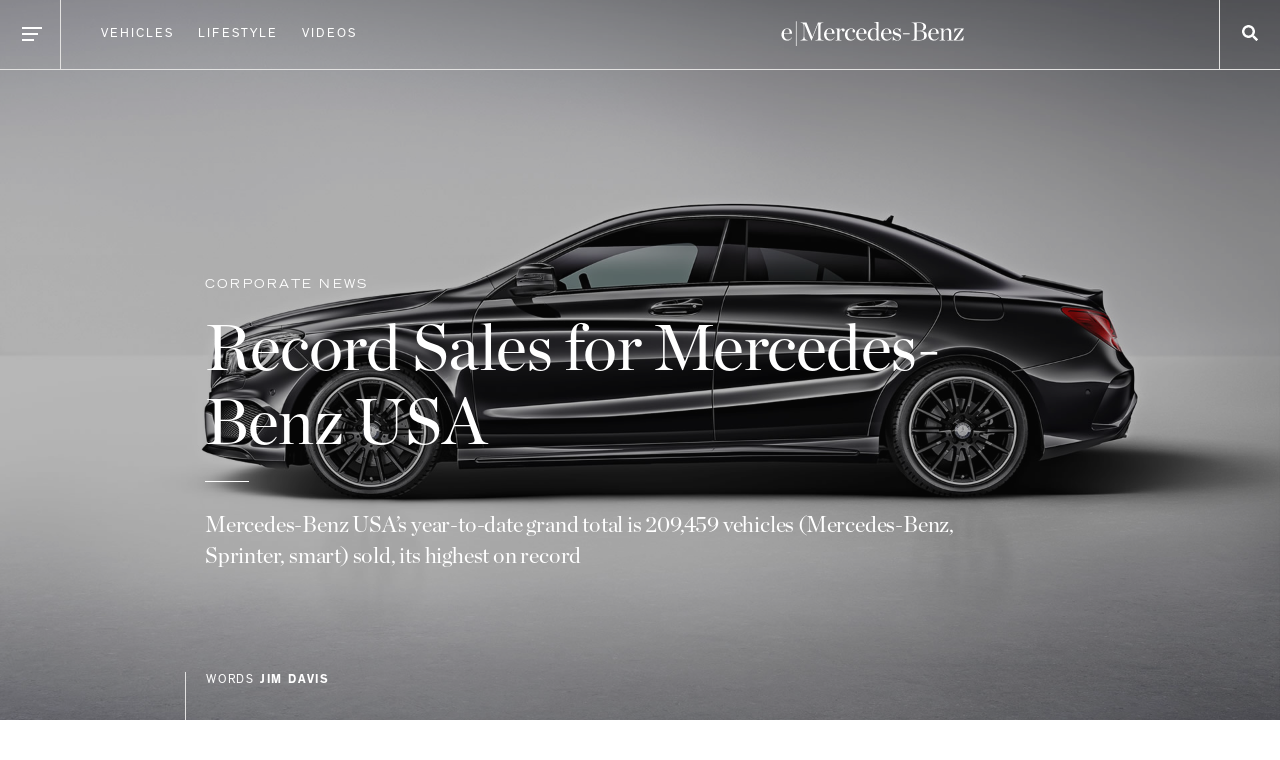

--- FILE ---
content_type: text/html; charset=UTF-8
request_url: https://emercedesbenz.com/autos/mercedes-benz/corporate-news/record-sales-for-mercedes-benz-usa/
body_size: 8567
content:
<!DOCTYPE html>
<html class="no-js" lang="en">
    <head>
	<meta http-equiv="Content-Type" content="text/html; charset=UTF-8">
	<meta name="viewport" content="width=device-width, initial-scale=1.0" />
	<title>Record Sales for Mercedes-Benz USA | eMercedesBenz	</title>

	<meta name="description" content="Mercedes-Benz USA's year-to-date grand total is 209,459 vehicles (Mercedes-Benz, Sprinter, smart) sold, its highest on record" />
	<meta name="keywords" content="Mercedes, Mercedes-Benz, A-Class, B-Class, C-Class, CLA-Class, CLC-Class, CLK-Class, CLS-Class, E-Class, G-Class, GL-Class, GLA-Class, GLK-Class, M-Class, R-Class, S-Class, SLK-Class, SLS AMG" />
	
	<meta name="author" content="Jim Davis" />
	<meta property="og:title" content="Record Sales for Mercedes-Benz USA | eMercedesBenz" />

	<meta property="og:type" content="article" />
	<meta property="og:image" content="" />
	<meta property="og:url" content="https://emercedesbenz.com/autos/mercedes-benz/corporate-news/record-sales-for-mercedes-benz-usa/" />
	<meta property="og:description" content="Mercedes-Benz USA's year-to-date grand total is 209,459 vehicles (Mercedes-Benz, Sprinter, smart) sold, its highest on record" />
        <link rel="stylesheet" href="/src/css/bootstrap.css">
        <link rel="stylesheet" href="/src/css/style.css">
        <link rel="stylesheet" href="/src/fontawesome/css/all.css">

        <script defer="" src="https://use.fontawesome.com/releases/v5.0.6/js/all.js"></script>

		
    </head>

    <body>
	    <!-- Off Canvas Menu -->
    <div class="menu">
        <div class="app-menu">
            <div class="container-fluid h-100 d-flex app-menu-inner">

                <div class="row align-self-center">
                    <div class="col-12">
                        <ul class="main-navigation">
                            <li>
                                <a href="/autos/" title="Mercedes-Benz Vehicles">
                                    Vehicles
                                </a>
                            </li>
                            <li>
                                <a href="/lifestyle/" title="Mercedes-Benz Lifestyle">
                                    Lifestyle
                                </a>
                            </li>
                            <li>
                                <a href="/category/videos/" title="Mercedes-Benz Videos">
                                    Videos
                                </a>
                            </li>
                        </ul>
                        <ul class="secondary-navigation">
                            <li>
                                <a href="/about/" title="About eMercedesBenz">
                                    About
                                </a>
                            </li>
                            <li>
                                <a href="/advertise/" title="Advertise on eMercedesBenz">
                                    Advertise
                                </a>
                            </li>
                            <li>
                                <a href="/contact/" title="Contact eMercedesBenz">
                                    Contact
                                </a>
                            </li>
                            <li>
                                <a href="/jobs/" title="Jobs at eMercedesBenz">
                                    Jobs
                                </a>
                            </li>
                        </ul>
                    </div>
                </div>
                <div class="row bottom-align">
                    <div class="col-12 text-center">
                        <ul>
                            <li class="social-links">
                                <a href="https://x.com/emercedesbenz" rel="nofollow" target="_blank" title="eMercedesBenz on X">
                                    <i class="fab fa-twitter"></i>
                                </a>
                                <a href="https://facebook.com/mercedesbenz" rel="nofollow" target="_blank" title="eMercedesBenz on Facebook">
                                    <i class="fab fa-facebook-f"></i>
                                </a>
                                <a href="https://instagram.com/mercedesbenz" rel="nofollow" target="_blank" title="eMercedesBenz on Instagram">
                                    <i class="fab fa-instagram"></i>
                                </a>
                                <a href="https://youtube.com/emercedesbenz" rel="nofollow" target="_blank" title="eMercedesBenz on YouTube">
                                    <i class="fab fa-youtube"></i>
                                </a>
                                <a href="https://pinterest.com/emercedesbenz" rel="nofollow" target="_blank" title="eMercedesBenz on Pinterest">
                                    <i class="fab fa-pinterest"></i>
                                </a>
                            </li>
                        </ul>
                    </div>
                </div>

            </div>
        </div>
    </div>
	<!-- Wrap for Main Content-->
	<div id="wrap">

		<!-- Navigation and Search -->
		        
    <div class="white-nav">        <div class="menu-icon slide-down">
            <div class="menuicon" id="menuicon-1">
                <span class="line"></span>
                <span class="line"></span>
                <span class="line"></span>
            </div>
        </div>
    
        <nav class="navbar navbar-light static-header">
            <div class="container">
                <div class="row align-items-center">
                    <div class="d-none d-lg-block col-lg-5">
                        <div class="navigation-links">
                            <ul class="navbar-nav">
                                <li class="nav-item">
                                    <a href="/autos/" title="Mercedes-Benz Vehicles" class="nav-link">Vehicles</a>
                                </li>
                                <li class="nav-item">
                                    <a href="/lifestyle/" title="Mercedes-Benz Lifestyle" class="nav-link">Lifestyle</a>
                                </li>
                                <li class="nav-item">
                                    <a href="/category/videos/" title="Mercedes-Benz Videos" class="nav-link">Videos</a>
                                </li>
                            </ul>
                        </div>
                    </div>
                    <div class="col text-center">
                        <a href="/" class="logo">
                                                            <object data="/src/img/logo-white.svg" type="image/svg+xml">
                                    <img src="/src/img/logo-white.png" />
                                </object>
                                                    </a>
                    </div>
                    <div class="d-none d-lg-block col-lg-5">
                    </div>
                </div>
            </div>
        </nav>
    
        <div class="search-icon slide-down">
            <div class="searchicon" id="searchicon-1">
                <span class="line"></span>
                <span class="line"></span>
                <span class="line"></span>
                <i class="fas fa-search"></i>
            </div>
        </div>

    </div>		<div class="search-box">
    <div class="search-menu float-right">
        <div class="container h-100 d-flex search-box-inner">
            <div class="row w-100 align-self-center">
                <div class="col-12">
                    <form method="get" id="searchform" action="/">
                        <input type="text" class="text" value="Search and press enter..." name="s" id="s" onfocus="if(this.value=='Search and press enter...')this.value='';"
                            onblur="if(this.value=='')this.value='Search and press enter...';">
                        <input type="hidden" id="searchButton" title="Search" value="Search">
                    </form>
                </div>
            </div>
        </div>
    </div>
</div>		    <!-- Fixed Header on Scroll Up -->
    <div class="menu-icon-fixed slide-down">
        <div class="menuicon" id="menuicon-1">
            <span class="line"></span>
            <span class="line"></span>
            <span class="line"></span>
        </div>
    </div>

    <header class="nav-up">
        <nav class="navbar">
            <div class="container">
                <div class="row align-items-center">
                    <div class="d-none d-lg-block col-lg-5">
                        <div class="navigation-links">
                            <ul class="navbar-nav">
                                <li class="nav-item">
                                    <a href="/autos/" title="Mercedes-Benz Vehicles" class="nav-link">Vehicles</a>
                                </li>
                                <li class="nav-item">
                                    <a href="/lifestyle/" title="Mercedes-Benz Lifestyle" class="nav-link">Lifestyle</a>
                                </li>
                                <li class="nav-item">
                                    <a href="/category/videos/" title="Mercedes-Benz Videos" class="nav-link">Videos</a>
                                </li>
                            </ul>
                        </div>
                    </div>
                    <div class="col text-center">
                        <a href="/" class="logo">
                            <object data="/src/img/logo-black.svg" type="image/svg+xml">
                                <img src="/src/img/logo-black.png" />
                            </object>
                        </a>
                    </div>
                    <div class="d-none d-lg-block col-lg-5">
                    </div>
    
                </div>
            </div>
        </nav>
    </header>

    <div class="search-icon-fixed slide-down">
        <div class="searchicon" id="searchicon-1">
            <span class="line"></span>
            <span class="line"></span>
            <span class="line"></span>
            <i class="fas fa-search"></i>
        </div>
    </div>
		
		<!-- Feature Image -->
		


                                        
                    <!-- Fullscreen Image -->
                    <div class="fullscreen bg-fixed fullscreen-feature-image relative z-index-2" style="background-image: url('https://s3.amazonaws.com/media.emercedesbenz.com/magazine/wp-content/uploads/cla-class-mbusa-sales.jpg');"></div>
                    
                    <!-- Feature Text Wrap -->
                    <div id="article-feature" class="feature-text-wrap z-index-2">
            
                        <!-- Bottom Aligned Text -->
                        <div class="container fullscreen relative">
                            <div class="row bottom-align justify-content-center">
                                <div id="feature-title" class="col-md-10 col-lg-9">
                                    <span class="pre-title">Corporate News</span>
                                    <h1>Record Sales for Mercedes-Benz USA</h1>
                                    <p>Mercedes-Benz USA&#8217;s year-to-date grand total is 209,459 vehicles (Mercedes-Benz, Sprinter, smart) sold, its highest on record</p>
                                </div>
                                <div id="feature-meta" class="col-md-10 col-lg-9 border-left">
                                    <span class="author">Words
                                        <strong>Jim Davis</strong>
                                    </span>
                                    <br>
                                    <span class="date"></span>
                                </div>
                            </div>
                        </div>

                    </div>

                    

		<!-- Main Content Wrapper -->
		<div class="container-fluid content-wrapper">

			<!-- Feature heading is called from Main Index File 
  ** Feature heading is located in /article/heading/content)
  
  

            <!-- Main Content Wrapper -->
            <div class="container-fluid content-wrapper">
                

                
                

                <!-- Article Body -->
                <div id="article-body" class="container">
                    <div class="row">
                        <div class="col-lg-3 hide-md-down border-left">
                            <div id="article-meta" class="container-fluid">
                                <div class="row">
                                    <div class="col-12 excerpt-wrapper">
                                        <span class="excerpt">Mercedes-Benz USA&#8217;s year-to-date grand total is 209,459 vehicles (Mercedes-Benz, Sprinter, smart) sold, its highest on record</span>
                                    </div>
                                    <div class="col-12 category-wrapper"><a href="https://emercedesbenz.com/category/autos/mercedes-benz/corporate-news/" title="More articles in Corporate News">
                                        <span class="category">Corporate News</span></a>
                                    </div>
                                    <div class="col-12 author-wrapper">
                                        <span class="author">Words
                                            <strong>Jim Davis</strong>
                                        </span>
                                        <span class="date" style="opacity: 0;">September 05, 2013</span>
                                    </div>
                                    <div class="col-12 text-center social-wrapper">
                                        <ul>
                                            <li class="social-links">
                                                <a href="https://twitter.com" rel="nofollow" target="_blank">
                                                    <i class="fab fa-twitter"></i>
                                                </a>
                                                <a href="https://facebook.com" rel="nofollow" target="_blank">
                                                    <i class="fab fa-facebook-f"></i>
                                                </a>
                                                <a href="https://pinterest.com" rel="nofollow" target="_blank">
                                                    <i class="fab fa-pinterest"></i>
                                                </a>
                                            </li>
                                        </ul>
                                    </div>
                                </div>
                            </div>
                        </div>
                        <div class="col-md-10 col-lg-7 border-left">
                        
                            <p>It&#8217;s been another record month for Mercedes-Benz USA (MBUSA) with August sales of 27,144 units, an increase of 15.8% from the 23,439 vehicles sold last year in August.  Sales include Mercedes-Benz, Sprinter and smart models.</p>
<div id="attachment_32199" class="wp-caption alignnone"><a href="#gallery"><img class="size-large wp-image-32199" alt="2013 Mercedes SL63 AMG" src="https://s3.amazonaws.com/media.emercedesbenz.com/magazine/wp-content/uploads/12C507_047_medium-980x653.jpg" width="980" height="653" srcset="https://s3.amazonaws.com/media.emercedesbenz.com/magazine/wp-content/uploads/12C507_047_medium-980x653.jpg 980w, https://s3.amazonaws.com/media.emercedesbenz.com/magazine/wp-content/uploads/12C507_047_medium-635x423.jpg 635w, https://s3.amazonaws.com/media.emercedesbenz.com/magazine/wp-content/uploads/12C507_047_medium.jpg 1200w" sizes="(max-width: 980px) 100vw, 980px" /></a><p class="wp-caption-text">2013 Mercedes SL63 AMG</p></div>
<p>Just for the Mercedes-Benz brand  retail volumes reached 24,761 vehicles sold for the month, that&#8217;s a 20.5 percent increase from the previous year.  Year-to-date sales of Mercedes cars are up an impressive 13.0 percent for a record 190,359 vehicles sold.  If you then add in ytd sales of 12,788  Sprinter Vans and 6,312 smart cars sold,  MBUSA&#8217;s year-to-date grand total is 209,459 vehicles, its highest on record.</p>
<p>Why the impressive gains?  &#8220;The market is continuing to pick up steam, our sales momentum is on record pace and we have two major new products hitting the market in the next few weeks,&#8221; said Steve Cannon, president and CEO of MBUSA.  &#8220;At $29,900 the CLA will open a whole new gateway to the Mercedes-Benz brand, and our next generation S-Class will redefine the standards of luxury and innovation for the entire industry. We&#8217;re looking at a record year not only in terms of sales but also for recalibrating the Mercedes-Benz model lineup to lead the industry.&#8221;</p>
<div id="attachment_32200" class="wp-caption alignnone"><a href="#gallery"><img class="size-large wp-image-32200" alt="2014 Mercedes-Benz CLA250 Edition 1" src="https://s3.amazonaws.com/media.emercedesbenz.com/magazine/wp-content/uploads/13C97_01_medium1-980x735.jpg" width="980" height="735" srcset="https://s3.amazonaws.com/media.emercedesbenz.com/magazine/wp-content/uploads/13C97_01_medium1-980x735.jpg 980w, https://s3.amazonaws.com/media.emercedesbenz.com/magazine/wp-content/uploads/13C97_01_medium1-635x476.jpg 635w, https://s3.amazonaws.com/media.emercedesbenz.com/magazine/wp-content/uploads/13C97_01_medium1.jpg 1200w" sizes="(max-width: 980px) 100vw, 980px" /></a><p class="wp-caption-text">2014 Mercedes-Benz CLA250 Edition 1</p></div>
<p>August sales for the Mercedes-Benz brand were led by the C-, E- and M-Class model lines.  The sporty C-Class—the current gateway to the brand on the car side for younger and first-time Mercedes-Benz buyers—took the lead at 6,701 units sold, up 2.8% from the same month in 2012.  The E-Class followed with sales of 6,523 vehicles, jumping 44.5%, while MBUSA&#8217;s top-selling SUV, the M-Class, rounded out the top three with sales of 3,816, up 70.1%.  Strong performers at the high end included the company&#8217;s legendary SL-Class roadster, posting an increase of 18.5% from August 2012.</p>
<div id="attachment_32198" class="wp-caption alignnone"><a href="#gallery"><img class="size-large wp-image-32198" alt="Mercedes-Benz ML63 AMG" src="https://s3.amazonaws.com/media.emercedesbenz.com/magazine/wp-content/uploads/12C_3_020_medium-980x640.jpg" width="980" height="640" srcset="https://s3.amazonaws.com/media.emercedesbenz.com/magazine/wp-content/uploads/12C_3_020_medium-980x640.jpg 980w, https://s3.amazonaws.com/media.emercedesbenz.com/magazine/wp-content/uploads/12C_3_020_medium-123x80.jpg 123w, https://s3.amazonaws.com/media.emercedesbenz.com/magazine/wp-content/uploads/12C_3_020_medium-635x414.jpg 635w, https://s3.amazonaws.com/media.emercedesbenz.com/magazine/wp-content/uploads/12C_3_020_medium.jpg 1200w" sizes="(max-width: 980px) 100vw, 980px" /></a><p class="wp-caption-text">Mercedes-Benz ML63 AMG</p></div>
<p>The Sprinter model line, which receives a comprehensive redesign for the 2014 model year arriving this fall, delivered month-to-date volumes of 1,390 units, while smart sales vaulted 31.9% to 993, boosted by the growing popularity of the 2013 electric drive.</p>
<div id="attachment_32201" class="wp-caption alignnone"><a href="#gallery"><img class="size-large wp-image-32201" alt="2013 Mercedes-Benz C350 Sedan with Sport Package Plus" src="https://s3.amazonaws.com/media.emercedesbenz.com/magazine/wp-content/uploads/2013_C350-1_medium-980x653.jpg" width="980" height="653" srcset="https://s3.amazonaws.com/media.emercedesbenz.com/magazine/wp-content/uploads/2013_C350-1_medium-980x653.jpg 980w, https://s3.amazonaws.com/media.emercedesbenz.com/magazine/wp-content/uploads/2013_C350-1_medium-635x423.jpg 635w, https://s3.amazonaws.com/media.emercedesbenz.com/magazine/wp-content/uploads/2013_C350-1_medium.jpg 1200w" sizes="(max-width: 980px) 100vw, 980px" /></a><p class="wp-caption-text">2013 Mercedes-Benz C350 Sedan with Sport Package Plus</p></div>
<p>Sales of Mercedes-Benz&#8217;s BlueTEC diesel models were 1,556 in August, increasing 104.7% from the 760 vehicles sold during the same period last year.  The company&#8217;s high-performance AMG models finished the month with sales of 732, up 14.9% from August 2012.</p>
<div id="attachment_32202" class="wp-caption alignnone"><a href="#gallery"><img class="size-large wp-image-32202" alt="2014 Mercedes-Benz E400 HYBRID Sedan" src="https://s3.amazonaws.com/media.emercedesbenz.com/magazine/wp-content/uploads/2014E400HYBRID_Sedan_03_medium-980x651.jpg" width="980" height="651" srcset="https://s3.amazonaws.com/media.emercedesbenz.com/magazine/wp-content/uploads/2014E400HYBRID_Sedan_03_medium-980x651.jpg 980w, https://s3.amazonaws.com/media.emercedesbenz.com/magazine/wp-content/uploads/2014E400HYBRID_Sedan_03_medium-635x422.jpg 635w, https://s3.amazonaws.com/media.emercedesbenz.com/magazine/wp-content/uploads/2014E400HYBRID_Sedan_03_medium.jpg 1200w" sizes="(max-width: 980px) 100vw, 980px" /></a><p class="wp-caption-text">2014 Mercedes-Benz E400 HYBRID Sedan</p></div>
<p>Separately, the Mercedes-Benz Certified Pre-Owned (MBCPO) program accomplished the best sales month in its history with volumes of 9,261 in August, an increase of 33.8% when compared to August 2012 (sales of 6,921 vehicles).  On a year-to-date basis, MBCPO sold 66,241 vehicles, rising 25.3% over the comparable period (52,859 vehicles) in 2012.</p>
    

                            <div id="article-end-wrapper" class="text-right">
                            
                                <div class="tag-wrapper float-left">
                                    <div class="tag">More: <a href="https://emercedesbenz.com/category/autos/">Autos</a>, <a href="https://emercedesbenz.com/category/autos/mercedes-benz/">Mercedes-Benz</a>, <a href="https://emercedesbenz.com/category/autos/mercedes-benz/corporate-news/" rel="category tag">Corporate News</a></div>
                                </div>
                                
                                <div class="social-wrapper">
                                    <ul>
                                        <li class="social-links">
                                            <a href="https://twitter.com" rel="nofollow" target="_blank">
                                                <div class="round-icon">
                                                    <i class="fab fa-twitter"></i>
                                                </div>
                                            </a>
                                            <a href="https://facebook.com" rel="nofollow" target="_blank">
                                                <div class="round-icon">
                                                    <i class="fab fa-facebook-f"></i>
                                                </div>
                                            </a>
                                            <a href="https://pinterest.com" rel="nofollow" target="_blank">
                                                <div class="round-icon">
                                                    <i class="fab fa-pinterest"></i>
                                                </div>
                                            </a>
                                            <a href="https://plus.google.com" rel="nofollow" target="_blank">
                                                <div class="round-icon">
                                                    <i class="fab fa-google-plus-g"></i>
                                                </div>
                                            </a>
                            
                                        </li>
                                    </ul>
                                </div>
                            </div>
                        </div>
                        <div class="col-md-2 col-lg-2 border-left">
                            &nbsp;
                        </div>
                    </div>
                </div>
                <div class="clearfix"></div>
            
                <!-- Gallery Module -->
                
                    <!-- Horizontal Scrolling Gallery Module-->
                    <div id="gallery">
                
                        <div id="1-column-scroll" class="wrap">
                
                            <div class="scrollbar">
                                <div class="handle">
                                    <div class="mousearea"></div>
                                </div>
                            </div>
                
                            <div id="basic" class="frame">
                                <ul>
                                    
                                    <li>
                                        <div class="container-fluid">
                                            <div class="row">
                                                <div class="col-md-12 col-lg order-2 order-lg-1 d-flex justify-content-between flex-column">
                                                    
                                                    <div class="counter">
                                                        <span class="current">01</span> / 05                                                    </div>
                                                    
                                                                                                        <div class="gallery-text">
                                                        Mercedes-Benz ML63 AMG.                                                    </div>
                                                    
                                                    
                                                </div>
                                                <div class="col order-1 order-lg-2 text-center">
                                                    <div class="image-wrapper">
                                                        <img src="https://s3.amazonaws.com/media.emercedesbenz.com/magazine/wp-content/uploads/12C_3_020_medium.jpg" />                                                    </div>
                                                </div>
                                            </div>
                                        </div>
                                    </li>

                                    
                                    <li>
                                        <div class="container-fluid">
                                            <div class="row">
                                                <div class="col-md-12 col-lg order-2 order-lg-1 d-flex justify-content-between flex-column">
                                                    
                                                    <div class="counter">
                                                        <span class="current">02</span> / 05                                                    </div>
                                                    
                                                                                                        <div class="gallery-text">
                                                        2013 Mercedes SL63 AMG                                                    </div>
                                                    
                                                    
                                                </div>
                                                <div class="col order-1 order-lg-2 text-center">
                                                    <div class="image-wrapper">
                                                        <img src="https://s3.amazonaws.com/media.emercedesbenz.com/magazine/wp-content/uploads/12C507_047_medium.jpg" />                                                    </div>
                                                </div>
                                            </div>
                                        </div>
                                    </li>

                                    
                                    <li>
                                        <div class="container-fluid">
                                            <div class="row">
                                                <div class="col-md-12 col-lg order-2 order-lg-1 d-flex justify-content-between flex-column">
                                                    
                                                    <div class="counter">
                                                        <span class="current">03</span> / 05                                                    </div>
                                                    
                                                                                                        <div class="gallery-text">
                                                        2014 Mercedes-Benz CLA250 Edition 1                                                    </div>
                                                    
                                                    
                                                </div>
                                                <div class="col order-1 order-lg-2 text-center">
                                                    <div class="image-wrapper">
                                                        <img src="https://s3.amazonaws.com/media.emercedesbenz.com/magazine/wp-content/uploads/13C97_01_medium1.jpg" />                                                    </div>
                                                </div>
                                            </div>
                                        </div>
                                    </li>

                                    
                                    <li>
                                        <div class="container-fluid">
                                            <div class="row">
                                                <div class="col-md-12 col-lg order-2 order-lg-1 d-flex justify-content-between flex-column">
                                                    
                                                    <div class="counter">
                                                        <span class="current">04</span> / 05                                                    </div>
                                                    
                                                                                                        <div class="gallery-text">
                                                        2013 Mercedes-Benz C350 Sedan with Sport
Package Plus.                                                    </div>
                                                    
                                                    
                                                </div>
                                                <div class="col order-1 order-lg-2 text-center">
                                                    <div class="image-wrapper">
                                                        <img src="https://s3.amazonaws.com/media.emercedesbenz.com/magazine/wp-content/uploads/2013_C350-1_medium.jpg" />                                                    </div>
                                                </div>
                                            </div>
                                        </div>
                                    </li>

                                    
                                    <li>
                                        <div class="container-fluid">
                                            <div class="row">
                                                <div class="col-md-12 col-lg order-2 order-lg-1 d-flex justify-content-between flex-column">
                                                    
                                                    <div class="counter">
                                                        <span class="current">05</span> / 05                                                    </div>
                                                    
                                                                                                        <div class="gallery-text">
                                                        2014 Mercedes-Benz E400 HYBRID Sedan                                                    </div>
                                                    
                                                    
                                                </div>
                                                <div class="col order-1 order-lg-2 text-center">
                                                    <div class="image-wrapper">
                                                        <img src="https://s3.amazonaws.com/media.emercedesbenz.com/magazine/wp-content/uploads/2014E400HYBRID_Sedan_03_medium.jpg" />                                                    </div>
                                                </div>
                                            </div>
                                        </div>
                                    </li>

                                                                        
                                    

                                </ul>
                            </div>
                
                            <div class="controls center">
                                <button class="btn prevPage"><i class="fal fa-chevron-left"></i></button>
                                <button class="btn nextPage"><i class="fal fa-chevron-right"></i></button>
                            </div>
                
                        </div>
                    </div>  

                <!-- Related Articles Module -->
                               
            <!-- Related Articles Module -->
            <div id="related"  class="module three-columns type-33">
                <h3 class="module-heading">Related Articles</h3>
                <div class="container">
                    <div class="row">

                                        
                                                <div class="col-md-12 col-lg-4">
                            <div class="container-fluid">
                                <div class="row">
                                    <div class="col-12 no-padding">
                                        <a href="https://emercedesbenz.com/autos/mercedes-benz/corporate-news/mbusa-sales-already-ahead-of-last-year/" title="MBUSA Sales Already Ahead of Last Year">
                                            <img  class="landscape thumbnail singlecolumn" width="1000" height="570" alt="Mercedes-Benz C450 AMG Sedan and Mercedes-Benz GLE450 AMG Coupe" itemprop="image" src="https://s3.amazonaws.com/media.emercedesbenz.com/magazine/wp-content/uploads/AS_0571-1000x570.jpg" />                                            <div class="text-wrapper">
                                                <span class="pre-title">Corporate News</span>
                                                <h2>MBUSA Sales Already Ahead of Last Year</h2>
                                                <div class="feature-meta">
                                                    <span class="author">Words
                                                        <strong>Jim Davis</strong>
                                                    </span>
                                                </div>
                                            </div>
                                        </a>
                                    </div>
                                </div>
                            </div>
                        </div>
                                        
                                                <div class="col-md-12 col-lg-4">
                            <div class="container-fluid">
                                <div class="row">
                                    <div class="col-12 no-padding">
                                        <a href="https://emercedesbenz.com/autos/mercedes-benz/corporate-news/2015-mercedes-benz-usa-sales-highest-in-u-s-history/" title="2015 Mercedes-Benz USA Sales Highest in U.S. History">
                                            <img  class="landscape thumbnail singlecolumn" width="1000" height="570" alt="Mercedes-Benz ML63 AMG" itemprop="image" src="https://s3.amazonaws.com/media.emercedesbenz.com/magazine/wp-content/uploads/12C_3_042-1000x570.jpg" />                                            <div class="text-wrapper">
                                                <span class="pre-title">Corporate News</span>
                                                <h2>2015 Mercedes-Benz USA Sales Highest in U.S. History</h2>
                                                <div class="feature-meta">
                                                    <span class="author">Words
                                                        <strong>John Clark</strong>
                                                    </span>
                                                </div>
                                            </div>
                                        </a>
                                    </div>
                                </div>
                            </div>
                        </div>
                                        
                                                <div class="col-md-12 col-lg-4">
                            <div class="container-fluid">
                                <div class="row">
                                    <div class="col-12 no-padding">
                                        <a href="https://emercedesbenz.com/autos/mercedes-benz/corporate-news/mbusa-names-new-president-and-ceo/" title="MBUSA Names New President and CEO">
                                            <img  class="landscape thumbnail singlecolumn" width="1000" height="570" alt="Dietmar Exler" itemprop="image" src="https://s3.amazonaws.com/media.emercedesbenz.com/magazine/wp-content/uploads/exler-dietmar-1000x570.jpg" />                                            <div class="text-wrapper">
                                                <span class="pre-title">Corporate News</span>
                                                <h2>MBUSA Names New President and CEO</h2>
                                                <div class="feature-meta">
                                                    <span class="author">Words
                                                        <strong>Chris Danielson</strong>
                                                    </span>
                                                </div>
                                            </div>
                                        </a>
                                    </div>
                                </div>
                            </div>
                        </div>
                    
                    </div>
                </div>
            </div>
            
            
                
                <!-- Recommended Article Module -->
                
                <!-- Recommended Box with Aligned Text -->
                <a href="https://emercedesbenz.com/autos/mercedes-benz/corporate-news/mercedes-benz-q2-2025-when-luxury-recalibrates/" title="Mercedes-Benz Q2 2025: When Luxury Recalibrates">
                    <div class="recommended-wrapper">
            
                        <div class="recommended-image" style="background-image: url('https://s3.amazonaws.com/media.emercedesbenz.com/magazine/wp-content/uploads/2025/07/07115944/25C0123_019.jpg');">
                        </div>
            
                        <div class="recommended-module container d-flex align-items-center type-feature-100">
                            <div class="row w-100 text-wrapper justify-content-center">
                                <!--<div class="d-none d-lg-block col-lg-3"></div>-->
                                <div id="feature-title" class="col-md-10 col-lg-9 text-center">
                                    <span class="pre-title">Recommended</span>
                                    <h2>Mercedes-Benz Q2 2025: When Luxury Recalibrates</h2>
                                    <p class="summary">Luxury isn’t just surviving the storm—it’s learning how to steer through it in a tailored suit and carbon fiber trim.</p>
                                </div>
                                <!--<div class="d-none d-lg-block col-lg-3"></div>-->
                                <div class="col-md-10 col-lg-9 text-center feature-meta">
                                    <span class="author">Words
                                        <strong>Lina Sambs</strong>
                                    </span>
                                    <br>
                                    <span class="date"></span>
                                </div>
                            </div>
                        </div>
                    </div>
                </a>

  

            </div><!-- End Content Wrapper -->


		</div><!-- End Content Wrapper -->
	
		<!-- Fixed Subfooter -->
<div id="subfooter"></div>
	</div><!-- End Wrap -->

<div class="footer-spacer"></div>
        <footer>
            <div class="container">
        
                <div class="row newsletter-box">
                    <div class="col-12 text-center newsletter-box-inner">
                        <h2>Get the latest articles, straight to your inbox.</h2>
                        <div role="form" class="wpcf7" id="wpcf7-f45718-o1" lang="en-US" dir="ltr">
<div class="screen-reader-response"></div>
<form action="/autos/mercedes-benz/corporate-news/record-sales-for-mercedes-benz-usa/#wpcf7-f45718-o1" method="post" class="wpcf7-form" novalidate="novalidate">
<div style="display: none;">
<input type="hidden" name="_wpcf7" value="45718" />
<input type="hidden" name="_wpcf7_version" value="5.0.5" />
<input type="hidden" name="_wpcf7_locale" value="en_US" />
<input type="hidden" name="_wpcf7_unit_tag" value="wpcf7-f45718-o1" />
<input type="hidden" name="_wpcf7_container_post" value="0" />
</div>
<span class="wpcf7-form-control-wrap your-email"><input type="email" name="your-email" value="" size="40" class="wpcf7-form-control wpcf7-text wpcf7-email wpcf7-validates-as-required wpcf7-validates-as-email text" aria-required="true" aria-invalid="false" placeholder="Email Address" /></span><input type="submit" value="&#xf061;" class="wpcf7-form-control wpcf7-submit fal fa-arrow-right" /><div class="wpcf7-response-output wpcf7-display-none"></div></form></div>                    </div>
                </div>
        
                <div class="row bottom-navigation">
                    <div class="col-12 col-md-6 col-xl-4">
                        <ul class="main-navigation">
                            <li>
                                <a href="/category/autos/" title="Mercedes-Benz Vehicles">
                                    Vehicles
                                </a>
                            </li>
                            <li>
                                <a href="/category/lifestyle/" title="Mercedes-Benz Lifestyle">
                                    Lifestyle
                                </a>
                            </li>
                            <li>
                                <a href="/category/videos/" title="Mercedes-Benz Videos">
                                    Videos
                                </a>
                            </li>
                        </ul>
                    </div>
                    <div class="col-12 col-md-6 col-xl-4 order-12 order-md-6 order-xl-12">
                        <ul class="secondary-navigation">
                            <li>
                                <a href="/about/" title="About eMercedesBenz">
                                    About
                                </a>
                            </li>
                            <li>
                                <a href="/advertise/" title="Advertise on eMercedesBenz">
                                    Advertise
                                </a>
                            </li>
                            <li>
                                <a href="/contact/" title="Contact eMercedesBenz">
                                    Contact
                                </a>
                            </li>
                            <li>
                                <a href="/jobs/" title="Jobs at eMercedesBenz">
                                    Jobs
                                </a>
                            </li>
                        </ul>
                    </div>
                    <div class="col-12 col-md-12 col-xl-4 order-6 order-md-12 order-xl-6">
                        <ul>
                            <li class="social-links">
                                <a href="https://twitter.com/emercedesbenz" rel="nofollow" target="_blank" title="eMercedesBenz on Twitter">
                                    <i class="fab fa-twitter"></i>
                                </a>
                                <a href="https://facebook.com/mercedesbenz" rel="nofollow" target="_blank" title="eMercedesBenz on Facebook">
                                    <i class="fab fa-facebook-f"></i>
                                </a>
                                <a href="https://instagram.com/mercedesbenz" rel="nofollow" target="_blank" title="eMercedesBenz on Instagram">
                                    <i class="fab fa-instagram"></i>
                                </a>
                                <a href="https://youtube.com/emercedesbenz" rel="nofollow" target="_blank" title="eMercedesBenz on YouTube">
                                    <i class="fab fa-youtube"></i>
                                </a>
                                <a href="https://pinterest.com/emercedesbenz" rel="nofollow" target="_blank" title="eMercedesBenz on Pinterest">
                                    <i class="fab fa-pinterest"></i>
                                </a>
                            </li>
                        </ul>
                    </div>
                </div>
        
                <div class="row copyright-box">
                    <div class="col-12 copyright text-center">
                        © eMercedes-Benz. Mercedes-Benz and corresponding marks are registered trademarks of Daimler AG. &nbsp;<a href="/terms-of-use/" title="Terms of Use">Terms</a> &nbsp;<a href="/privacy/" title="Privacy Policy">Privacy</a> &nbsp;<a href="/trademark/" title="Trademark">Trademark</a>                                    
                    </div>
                </div>
        
            </div>
        </footer>
        
        <script src="/src/js/jquery.min.js"></script>
        <script src="/src/js/jquery.easing.js"></script>
        <script src="/src/js/popper.min.js"></script>
        <script src="/src/js/bootstrap.min.js"></script>
        <script src="/src/js/menu.js"></script>
        <script src="/src/js/offcanvas.js"></script>
        <script src="/src/js/nav.js"></script>
        <script src="/src/js/sly.js"></script>
        <script src="/src/js/sly.horizontal.js"></script>
        <script src="/src/js/sticky.js"></script>
        <script src="/src/js/feature.js"></script>

        
        <script>
            var sticky = new Sticky('.sticky');
		</script>
		
		    </body> 
</html>

--- FILE ---
content_type: application/javascript
request_url: https://emercedesbenz.com/src/js/menu.js
body_size: 401
content:
$(document).ready(function(){
  $(".menu-icon").click(function(){
    $(".menuicon").toggleClass("is-active");
  });
  $(".menu-icon-fixed").click(function(){
    $(".menuicon").toggleClass("is-active");
  });
  $(".search-icon").click(function(){
    $(".searchicon").toggleClass("is-active");
  });
  $(".search-icon-fixed").click(function(){
    $(".searchicon").toggleClass("is-active");
  });
});

--- FILE ---
content_type: application/javascript
request_url: https://emercedesbenz.com/src/js/sticky.js
body_size: 12876
content:
class Sticky {
  /**
   * Sticky instance constructor
   * @constructor
   * @param {string} selector - Selector which we can find elements
   * @param {string} options - Global options for sticky elements (could be overwritten by data-{option}="" attributes)
   */
  constructor(selector = '', options = {}) {
    this.selector = selector;
    this.elements = [];

    this.version = '1.2.0';

    this.vp = this.getViewportSize();
    this.body = document.querySelector('body');

    this.options = {
      wrap: options.wrap || false,
      marginTop: options.marginTop || 0,
      stickyFor: options.stickyFor || 0,
      stickyClass: options.stickyClass || null,
      stickyContainer: options.stickyContainer || 'body',
    };

    this.updateScrollTopPosition = this.updateScrollTopPosition.bind(this);

    this.updateScrollTopPosition();
    window.addEventListener('load', this.updateScrollTopPosition);
    window.addEventListener('scroll', this.updateScrollTopPosition);

    this.run();
  }


  /**
   * Function that waits for page to be fully loaded and then renders & activates every sticky element found with specified selector
   * @function
   */
  run() {
    // wait for page to be fully loaded
    const pageLoaded = setInterval(() => {
      if (document.readyState === 'complete') {
        clearInterval(pageLoaded);

        const elements = document.querySelectorAll(this.selector);
        this.forEach(elements, (element) => this.renderElement(element));
      }
    }, 10);
  }


  /**
   * Function that assign needed variables for sticky element, that are used in future for calculations and other
   * @function
   * @param {node} element - Element to be rendered
   */
  renderElement(element) {
    // create container for variables needed in future
    element.sticky = {};

    // set default variables
    element.sticky.active = false;

    element.sticky.marginTop = parseInt(element.getAttribute('data-margin-top')) || this.options.marginTop;
    element.sticky.stickyFor = parseInt(element.getAttribute('data-sticky-for')) || this.options.stickyFor;
    element.sticky.stickyClass = element.getAttribute('data-sticky-class') || this.options.stickyClass;
    element.sticky.wrap = element.hasAttribute('data-sticky-wrap') ? true : this.options.wrap;
    // @todo attribute for stickyContainer
    // element.sticky.stickyContainer = element.getAttribute('data-sticky-container') || this.options.stickyContainer;
    element.sticky.stickyContainer = this.options.stickyContainer;

    element.sticky.container = this.getStickyContainer(element);
    element.sticky.container.rect = this.getRectangle(element.sticky.container);

    element.sticky.rect = this.getRectangle(element);

    // fix when element is image that has not yet loaded and width, height = 0
    if (element.tagName.toLowerCase() === 'img') {
      element.onload = () => element.sticky.rect = this.getRectangle(element);
    }

    if (element.sticky.wrap) {
      this.wrapElement(element);
    }

    // activate rendered element
    this.activate(element);
  }


  /**
   * Wraps element into placeholder element
   * @function
   * @param {node} element - Element to be wrapped
   */
  wrapElement(element) {
    element.insertAdjacentHTML('beforebegin', '<span></span>');
    element.previousSibling.appendChild(element);
  }


  /**
   * Function that activates element when specified conditions are met and then initalise events
   * @function
   * @param {node} element - Element to be activated
   */
   activate(element) {
    if (
      ((element.sticky.rect.top + element.sticky.rect.height) < (element.sticky.container.rect.top + element.sticky.container.rect.height))
      && (element.sticky.stickyFor < this.vp.width)
      && !element.sticky.active
    ) {
      element.sticky.active = true;
    }

    if (this.elements.indexOf(element) < 0) {
      this.elements.push(element);
    }

    if (!element.sticky.resizeEvent) {
      this.initResizeEvents(element);
      element.sticky.resizeEvent = true;
    }

    if (!element.sticky.scrollEvent) {
      this.initScrollEvents(element);
      element.sticky.scrollEvent = true;
    }

    this.setPosition(element);
   }


  /**
   * Function which is adding onResizeEvents to window listener and assigns function to element as resizeListener
   * @function
   * @param {node} element - Element for which resize events are initialised
   */
   initResizeEvents(element) {
    element.sticky.resizeListener = () => this.onResizeEvents(element);
    window.addEventListener('resize', element.sticky.resizeListener);
   }


  /**
   * Removes element listener from resize event
   * @function
   * @param {node} element - Element from which listener is deleted
   */
   destroyResizeEvents(element) {
    window.removeEventListener('resize', element.sticky.resizeListener);
   }


  /**
   * Function which is fired when user resize window. It checks if element should be activated or deactivated and then run setPosition function
   * @function
   * @param {node} element - Element for which event function is fired
   */
   onResizeEvents(element) {
    this.vp = this.getViewportSize();

    element.sticky.rect = this.getRectangle(element);
    element.sticky.container.rect = this.getRectangle(element.sticky.container);

    if (
      ((element.sticky.rect.top + element.sticky.rect.height) < (element.sticky.container.rect.top + element.sticky.container.rect.height))
      && (element.sticky.stickyFor < this.vp.width)
      && !element.sticky.active
    ) {
      element.sticky.active = true;
    } else if (
      ((element.sticky.rect.top + element.sticky.rect.height) >= (element.sticky.container.rect.top + element.sticky.container.rect.height))
      || element.sticky.stickyFor >= this.vp.width
      && element.sticky.active
    ) {
      element.sticky.active = false;
    }

    this.setPosition(element);
   }


  /**
   * Function which is adding onScrollEvents to window listener and assigns function to element as scrollListener
   * @function
   * @param {node} element - Element for which scroll events are initialised
   */
   initScrollEvents(element) {
    element.sticky.scrollListener = () => this.onScrollEvents(element);
    window.addEventListener('scroll', element.sticky.scrollListener);
   }


  /**
   * Removes element listener from scroll event
   * @function
   * @param {node} element - Element from which listener is deleted
   */
   destroyScrollEvents(element) {
    window.removeEventListener('scroll', element.sticky.scrollListener);
   }


  /**
   * Function which is fired when user scroll window. If element is active, function is invoking setPosition function
   * @function
   * @param {node} element - Element for which event function is fired
   */
   onScrollEvents(element) {
    if (element.sticky.active) {
      this.setPosition(element);
    }
   }


  /**
   * Main function for the library. Here are some condition calculations and css appending for sticky element when user scroll window
   * @function
   * @param {node} element - Element that will be positioned if it's active
   */
   setPosition(element) {
    this.css(element, { position: '', width: '', top: '', left: '' });

    if ((this.vp.height < element.sticky.rect.height) || !element.sticky.active) {
      return;
    }

    if (!element.sticky.rect.width) {
      element.sticky.rect = this.getRectangle(element);
    }

    if (element.sticky.wrap) {
      this.css(element.parentNode, {
        display: 'block',
        width: element.sticky.rect.width + 'px',
        height: element.sticky.rect.height + 'px',
      });
    }

    if (
      element.sticky.rect.top === 0
      && element.sticky.container === this.body
    ) {
      this.css(element, {
        position: 'fixed',
        top: element.sticky.rect.top + 'px',
        left: element.sticky.rect.left + 'px',
        width: element.sticky.rect.width + 'px',
      });
    } else if (this.scrollTop > (element.sticky.rect.top - element.sticky.marginTop)) {
      this.css(element, {
        position: 'fixed',
        width: element.sticky.rect.width + 'px',
        left: element.sticky.rect.left + 'px',
      });

      if (
        (this.scrollTop + element.sticky.rect.height + element.sticky.marginTop)
        > (element.sticky.container.rect.top + element.sticky.container.offsetHeight)
      ) {

        if (element.sticky.stickyClass) {
          element.classList.remove(element.sticky.stickyClass);
        }

        this.css(element, {
          top: (element.sticky.container.rect.top + element.sticky.container.offsetHeight) - (this.scrollTop + element.sticky.rect.height) + 'px' }
        );
      } else {
        if (element.sticky.stickyClass) {
          element.classList.add(element.sticky.stickyClass);
        }

        this.css(element, { top: element.sticky.marginTop + 'px' });
      }
    } else {
      if (element.sticky.stickyClass) {
        element.classList.remove(element.sticky.stickyClass);
      }

      this.css(element, { position: '', width: '', top: '', left: '' });

      if (element.sticky.wrap) {
        this.css(element.parentNode, { display: '', width: '', height: '' });
      }
    }
   }


  /**
   * Function that updates element sticky rectangle (with sticky container), then activate or deactivate element, then update position if it's active
   * @function
   */
   update() {
    this.forEach(this.elements, (element) => {
      element.sticky.rect = this.getRectangle(element);
      element.sticky.container.rect = this.getRectangle(element.sticky.container);

      this.activate(element);
      this.setPosition(element);
    });
   }


  /**
   * Destroys sticky element, remove listeners
   * @function
   */
   destroy() {
    this.forEach(this.elements, (element) => {
      this.destroyResizeEvents(element);
      this.destroyScrollEvents(element);
      delete element.sticky;
    });
   }


  /**
   * Function that returns container element in which sticky element is stuck (if is not specified, then it's stuck to body)
   * @function
   * @param {node} element - Element which sticky container are looked for
   * @return {node} element - Sticky container
   */
   getStickyContainer(element) {
    let container = element.parentNode;

    while (
      !container.hasAttribute('data-sticky-container')
      && !container.parentNode.querySelector(element.sticky.stickyContainer)
      && container !== this.body
    ) {
      container = container.parentNode;
    }

    return container;
   }


  /**
   * Function that returns element rectangle & position (width, height, top, left)
   * @function
   * @param {node} element - Element which position & rectangle are returned
   * @return {object}
   */
  getRectangle(element) {
    this.css(element, { position: '', width: '', top: '', left: '' });

    const width = Math.max(element.offsetWidth, element.clientWidth, element.scrollWidth);
    const height = Math.max(element.offsetHeight, element.clientHeight, element.scrollHeight);

    let top = 0;
    let left = 0;

    do {
      top += element.offsetTop || 0;
      left += element.offsetLeft || 0;
      element = element.offsetParent;
    } while(element);

    return { top, left, width, height };
  }


  /**
   * Function that returns viewport dimensions
   * @function
   * @return {object}
   */
  getViewportSize() {
    return {
      width: Math.max(document.documentElement.clientWidth, window.innerWidth || 0),
      height: Math.max(document.documentElement.clientHeight, window.innerHeight || 0),
    };
  }


  /**
   * Function that updates window scroll position
   * @function
   * @return {number}
   */
  updateScrollTopPosition() {
    this.scrollTop = (window.pageYOffset || document.scrollTop)  - (document.clientTop || 0) || 0;
  }


  /**
   * Helper function for loops
   * @helper
   * @param {array}
   * @param {function} callback - Callback function (no need for explanation)
   */
  forEach(array, callback) {
    for (let i = 0, len = array.length; i < len; i++) {
      callback(array[i]);
    }
  }


  /**
   * Helper function to add/remove css properties for specified element.
   * @helper
   * @param {node} element - DOM element
   * @param {object} properties - CSS properties that will be added/removed from specified element
   */
  css(element, properties) {
    for (let property in properties) {
      if (properties.hasOwnProperty(property)) {
        element.style[property] = properties[property];
      }
    }
  }
}


/**
 * Export function that supports AMD, CommonJS and Plain Browser.
 */
((root, factory) => {
  if (typeof exports !== 'undefined') {
    module.exports = factory;
  } else if (typeof define === 'function' && define.amd) {
    define([], function() {
      return factory;
    });
  } else {
    root.Sticky = factory;
  }
})(this, Sticky);

--- FILE ---
content_type: application/javascript
request_url: https://emercedesbenz.com/src/js/nav.js
body_size: 1285
content:
// Hide Header on on scroll down
var didScroll;
var lastScrollTop = 0;
var delta = 5;
var navbarHeight = $('header').outerHeight();

$(window).scroll(function(event){
    didScroll = true;
});

setInterval(function() {
    if (didScroll) {
        hasScrolled();
        didScroll = false;
    }
}, 250);

function hasScrolled() {
    var st = $(this).scrollTop();
    
    // Make sure they scroll more than delta
    if(Math.abs(lastScrollTop - st) <= delta)
        return;
	
    // If they scrolled down and are past the navbar, add class .nav-up.
    // This is necessary so you never see what is "behind" the navbar.
    if ((st > lastScrollTop && st > navbarHeight) || st <= 80){
        // Scroll Down
        $('header').removeClass('nav-down').addClass('nav-up');
        $('.menu-icon-fixed').removeClass('nav-down').addClass('nav-up');
        $('.search-icon-fixed').removeClass('nav-down').addClass('nav-up');
	
	} else {
        // Scroll Up
        if(st + $(window).height() < $(document).height()) {
            $('header').removeClass('nav-up').addClass('nav-down');
            $('.menu-icon-fixed').removeClass('nav-up').addClass('nav-down');
            $('.search-icon-fixed').removeClass('nav-up').addClass('nav-down');
        }
    }
    lastScrollTop = st;
}

--- FILE ---
content_type: application/javascript
request_url: https://emercedesbenz.com/src/js/sly.horizontal.js
body_size: 8453
content:
jQuery(function($){
	'use strict';

	// -------------------------------------------------------------
	//   Basic Navigation
	// -------------------------------------------------------------
	(function () {
		var $frame  = $('#basic');
		var $slidee = $frame.children('ul').eq(0);
		var $wrap   = $frame.parent();

		// Call Sly on frame
		$frame.sly({
			horizontal: 1,
			itemNav: 'basic',
			smart: 1,
			activateOn: 'click',
			mouseDragging: 1,
			touchDragging: 1,
			releaseSwing: 1,
			startAt: 0,
			scrollBar: $wrap.find('.scrollbar'),
			scrollBy: 1,
			pagesBar: $wrap.find('.pages'),
			activatePageOn: 'click',
			speed: 2400,
			elasticBounds: 1,
			easing: 'easeOutExpo',
			dragHandle: 1,
			dynamicHandle: 1,
			clickBar: 1,

			// Buttons
			forward: $wrap.find('.forward'),
			backward: $wrap.find('.backward'),
			prev: $wrap.find('.prev'),
			next: $wrap.find('.next'),
			prevPage: $wrap.find('.prevPage'),
			nextPage: $wrap.find('.nextPage')
		});

		// To Start button
		$wrap.find('.toStart').on('click', function () {
			var item = $(this).data('item');
			// Animate a particular item to the start of the frame.
			// If no item is provided, the whole content will be animated.
			$frame.sly('toStart', item);
		});

		// To Center button
		$wrap.find('.toCenter').on('click', function () {
			var item = $(this).data('item');
			// Animate a particular item to the center of the frame.
			// If no item is provided, the whole content will be animated.
			$frame.sly('toCenter', item);
		});

		// To End button
		$wrap.find('.toEnd').on('click', function () {
			var item = $(this).data('item');
			// Animate a particular item to the end of the frame.
			// If no item is provided, the whole content will be animated.
			$frame.sly('toEnd', item);
		});

		// Add item
		$wrap.find('.add').on('click', function () {
			$frame.sly('add', '<li>' + $slidee.children().length + '</li>');
		});

		// Remove item
		$wrap.find('.remove').on('click', function () {
			$frame.sly('remove', -1);
		});

		$(window).resize(function(e) {
            $frame.sly('reload');
      });

	}());
	

	// -------------------------------------------------------------
	//   Centered Navigation
	// -------------------------------------------------------------
	(function () {
		var $frame = $('#centered');
		var $wrap  = $frame.parent();

		// Call Sly on frame
		$frame.sly({
			horizontal: 1,
			itemNav: 'centered',
			smart: 1,
			activateOn: 'click',
			mouseDragging: 1,
			touchDragging: 1,
			releaseSwing: 1,
			startAt: 4,
			scrollBar: $wrap.find('.scrollbar'),
			scrollBy: 1,
			speed: 300,
			elasticBounds: 1,
			easing: 'easeOutExpo',
			dragHandle: 1,
			dynamicHandle: 1,
			clickBar: 1,

			// Buttons
			prev: $wrap.find('.prev'),
			next: $wrap.find('.next')
		});
	}());

	// -------------------------------------------------------------
	//   Force Centered Navigation
	// -------------------------------------------------------------
	(function () {
		var $frame = $('#forcecentered');
		var $wrap  = $frame.parent();

		// Call Sly on frame
		$frame.sly({
			horizontal: 1,
			itemNav: 'forceCentered',
			smart: 1,
			activateMiddle: 1,
			activateOn: 'click',
			mouseDragging: 1,
			touchDragging: 1,
			releaseSwing: 1,
			startAt: 0,
			scrollBar: $wrap.find('.scrollbar'),
			scrollBy: 1,
			speed: 300,
			elasticBounds: 1,
			easing: 'easeOutExpo',
			dragHandle: 1,
			dynamicHandle: 1,
			clickBar: 1,

			// Buttons
			prev: $wrap.find('.prev'),
			next: $wrap.find('.next')
		});
	}());

	// -------------------------------------------------------------
	//   Cycle By Items
	// -------------------------------------------------------------
	(function () {
		var $frame = $('#cycleitems');
		var $wrap  = $frame.parent();

		// Call Sly on frame
		$frame.sly({
			horizontal: 1,
			itemNav: 'basic',
			smart: 1,
			activateOn: 'click',
			mouseDragging: 1,
			touchDragging: 1,
			releaseSwing: 1,
			startAt: 0,
			scrollBar: $wrap.find('.scrollbar'),
			scrollBy: 1,
			speed: 300,
			elasticBounds: 1,
			easing: 'easeOutExpo',
			dragHandle: 1,
			dynamicHandle: 1,
			clickBar: 1,

			// Cycling
			cycleBy: 'items',
			cycleInterval: 1000,
			pauseOnHover: 1,

			// Buttons
			prev: $wrap.find('.prev'),
			next: $wrap.find('.next')
		});

		// Pause button
		$wrap.find('.pause').on('click', function () {
			$frame.sly('pause');
		});

		// Resume button
		$wrap.find('.resume').on('click', function () {
			$frame.sly('resume');
		});

		// Toggle button
		$wrap.find('.toggle').on('click', function () {
			$frame.sly('toggle');
		});
	}());

	// -------------------------------------------------------------
	//   Cycle By Pages
	// -------------------------------------------------------------
	(function () {
		var $frame = $('#cyclepages');
		var $wrap  = $frame.parent();

		// Call Sly on frame
		$frame.sly({
			horizontal: 1,
			itemNav: 'basic',
			smart: 1,
			activateOn: 'click',
			mouseDragging: 1,
			touchDragging: 1,
			releaseSwing: 1,
			startAt: 0,
			scrollBar: $wrap.find('.scrollbar'),
			scrollBy: 1,
			pagesBar: $wrap.find('.pages'),
			activatePageOn: 'click',
			speed: 300,
			elasticBounds: 1,
			easing: 'easeOutExpo',
			dragHandle: 1,
			dynamicHandle: 1,
			clickBar: 1,

			// Cycling
			cycleBy: 'pages',
			cycleInterval: 1000,
			pauseOnHover: 1,
			startPaused: 1,

			// Buttons
			prevPage: $wrap.find('.prevPage'),
			nextPage: $wrap.find('.nextPage')
		});

		// Pause button
		$wrap.find('.pause').on('click', function () {
			$frame.sly('pause');
		});

		// Resume button
		$wrap.find('.resume').on('click', function () {
			$frame.sly('resume');
		});

		// Toggle button
		$wrap.find('.toggle').on('click', function () {
			$frame.sly('toggle');
		});
	}());

	// -------------------------------------------------------------
	//   One Item Per Frame
	// -------------------------------------------------------------
	(function () {
		var $frame = $('#oneperframe');
		var $wrap  = $frame.parent();

		// Call Sly on frame
		$frame.sly({
			horizontal: 1,
			itemNav: 'forceCentered',
			smart: 1,
			activateMiddle: 1,
			mouseDragging: 1,
			touchDragging: 1,
			releaseSwing: 1,
			startAt: 0,
			scrollBar: $wrap.find('.scrollbar'),
			scrollBy: 1,
			speed: 300,
			elasticBounds: 1,
			easing: 'easeOutExpo',
			dragHandle: 1,
			dynamicHandle: 1,
			clickBar: 1,

			// Buttons
			prev: $wrap.find('.prev'),
			next: $wrap.find('.next')
		});
	}());

	// -------------------------------------------------------------
	//   Crazy
	// -------------------------------------------------------------
	(function () {
		var $frame  = $('#crazy');
		var $slidee = $frame.children('ul').eq(0);
		var $wrap   = $frame.parent();

		// Call Sly on frame
		$frame.sly({
			horizontal: 1,
			itemNav: 'basic',
			smart: 1,
			activateOn: 'click',
			mouseDragging: 1,
			touchDragging: 1,
			releaseSwing: 1,
			startAt: 3,
			scrollBar: $wrap.find('.scrollbar'),
			scrollBy: 1,
			pagesBar: $wrap.find('.pages'),
			activatePageOn: 'click',
			speed: 300,
			elasticBounds: 1,
			easing: 'easeOutExpo',
			dragHandle: 1,
			dynamicHandle: 1,
			clickBar: 1,

			// Buttons
			forward: $wrap.find('.forward'),
			backward: $wrap.find('.backward'),
			prev: $wrap.find('.prev'),
			next: $wrap.find('.next'),
			prevPage: $wrap.find('.prevPage'),
			nextPage: $wrap.find('.nextPage')
		});

		// To Start button
		$wrap.find('.toStart').on('click', function () {
			var item = $(this).data('item');
			// Animate a particular item to the start of the frame.
			// If no item is provided, the whole content will be animated.
			$frame.sly('toStart', item);
		});

		// To Center button
		$wrap.find('.toCenter').on('click', function () {
			var item = $(this).data('item');
			// Animate a particular item to the center of the frame.
			// If no item is provided, the whole content will be animated.
			$frame.sly('toCenter', item);
		});

		// To End button
		$wrap.find('.toEnd').on('click', function () {
			var item = $(this).data('item');
			// Animate a particular item to the end of the frame.
			// If no item is provided, the whole content will be animated.
			$frame.sly('toEnd', item);
		});

		// Add item
		$wrap.find('.add').on('click', function () {
			$frame.sly('add', '<li>' + $slidee.children().length + '</li>');
		});

		// Remove item
		$wrap.find('.remove').on('click', function () {
			$frame.sly('remove', -1);
		});
	}());
});

--- FILE ---
content_type: image/svg+xml
request_url: https://emercedesbenz.com/src/img/logo-white.svg
body_size: 5997
content:
<?xml version="1.0" encoding="utf-8"?>
<!-- Generator: Adobe Illustrator 16.0.0, SVG Export Plug-In . SVG Version: 6.00 Build 0)  -->
<!DOCTYPE svg PUBLIC "-//W3C//DTD SVG 1.1//EN" "http://www.w3.org/Graphics/SVG/1.1/DTD/svg11.dtd">
<svg version="1.1" id="Layer_1" xmlns="http://www.w3.org/2000/svg" xmlns:xlink="http://www.w3.org/1999/xlink" x="0px" y="0px"
	 width="441.51px" height="71.069px" viewBox="0 0 441.51 71.069" enable-background="new 0 0 441.51 71.069" xml:space="preserve">
<g>
	<path fill="#FFFFFF" d="M8.131,38.186c0-8.22,6.12-14.52,13.02-14.52c7.859,0,11.759,5.64,11.279,12.24H13.771
		c-0.06,0.54-0.06,1.14-0.06,1.68v0.06c0,6.72,3.18,12.179,9.66,12.179c3.9,0,6.06-1.979,8.58-5.219l0.66,0.48
		c-2.22,3.72-5.4,7.079-11.459,7.079C13.411,52.165,8.131,46.106,8.131,38.186z M13.771,34.946h13.02c0.54-6.48-1.08-10.2-6.06-10.2
		C16.891,24.747,14.311,28.106,13.771,34.946z"/>
	<path fill="#FFFFFF" d="M41.611,6.927h1.56v57.658h-1.56V6.927z"/>
	<path fill="#FFFFFF" d="M52.471,50.905c5.64-0.959,7.2-3.3,7.2-9.119V17.427c0-3.66-2.04-6.72-7.2-6.839v-0.72H66.15l13.56,33.539
		h0.24l13.08-33.539h12.779v0.72c-5.339,0.18-6.779,1.74-6.779,4.32v31.679c0,2.64,1.44,4.14,6.779,4.319v0.78H87.089v-0.78
		c5.64-0.18,6.239-1.56,6.239-4.319V13.767h-0.3L78.089,51.806h-0.78L61.47,13.647h-0.3v28.139c0,5.819,1.26,8.22,7.379,9.119v0.78
		H52.471V50.905z"/>
	<path fill="#FFFFFF" d="M107.011,38.186c0-8.22,6.12-14.52,13.02-14.52c7.859,0,11.759,5.64,11.279,12.24h-18.659
		c-0.06,0.54-0.06,1.14-0.06,1.68v0.06c0,6.72,3.18,12.179,9.66,12.179c3.9,0,6.06-1.979,8.58-5.219l0.66,0.48
		c-2.22,3.72-5.4,7.079-11.459,7.079C112.291,52.165,107.011,46.106,107.011,38.186z M112.651,34.946h13.02
		c0.54-6.48-1.08-10.2-6.06-10.2C115.771,24.747,113.191,28.106,112.651,34.946z"/>
	<path fill="#FFFFFF" d="M133.35,50.966c3.48-0.061,4.38-0.36,4.38-2.4V28.046c0-1.8-0.9-3-4.38-3.06v-0.72l9.3-0.24v6.18
		c2.22-4.02,4.979-6.48,7.979-6.48c3.06,0,4.38,1.92,4.38,3.96c0,1.92-1.32,3.24-3.18,3.24c-1.8,0-3.24-1.2-3.24-3.24
		c0-0.48,0.12-1.14,0.301-1.56c-2.7,0.42-4.141,2.22-6.12,5.52v16.919c0,2.04,1.2,2.34,5.04,2.4v0.72h-14.46V50.966z"/>
	<path fill="#FFFFFF" d="M155.669,38.486c0-8.64,6.24-14.82,14.04-14.82c6.3,0,9.539,3.66,9.539,6.3c0,1.92-1.08,3.36-2.939,3.36
		c-2.04,0-3.3-1.32-3.3-3.12c0-1.62,0.899-2.82,1.739-3.3c-1.079-1.2-2.579-2.16-4.919-2.16c-4.8,0-8.58,4.5-8.58,12.419
		c0,7.14,3.18,12.659,9.659,12.659c3.66,0,5.58-1.56,8.22-4.679l0.66,0.48c-2.399,3.54-5.64,6.539-11.699,6.539
		C160.65,52.165,155.669,46.166,155.669,38.486z"/>
	<path fill="#FFFFFF" d="M181.469,38.186c0-8.22,6.12-14.52,13.02-14.52c7.86,0,11.76,5.64,11.28,12.24h-18.66
		c-0.06,0.54-0.06,1.14-0.06,1.68v0.06c0,6.72,3.18,12.179,9.659,12.179c3.9,0,6.061-1.979,8.58-5.219l0.66,0.48
		c-2.22,3.72-5.4,7.079-11.46,7.079C186.75,52.165,181.469,46.106,181.469,38.186z M187.109,34.946h13.02
		c0.54-6.48-1.08-10.2-6.06-10.2C190.229,24.747,187.649,28.106,187.109,34.946z"/>
	<path fill="#FFFFFF" d="M208.649,38.186c0-8.339,5.88-14.52,13.62-14.52c3.061,0,4.74,0.66,6.359,1.62v-12.6
		c0-2.16-0.6-2.94-5.039-3.06v-0.72l10.08-0.24v40.138c0,1.439,0.898,2.16,4.379,2.22v0.66l-9.299,0.24v-3.18
		c-2.1,1.98-4.801,3.419-8.34,3.419C213.029,52.165,208.649,45.926,208.649,38.186z M228.628,47.306V27.927
		c-1.559-1.98-3.18-3.18-6.24-3.18c-5.039,0-8.159,5.28-8.159,13.439c0,6.78,3.06,11.82,8.581,11.82
		C225.509,50.006,227.249,48.866,228.628,47.306z"/>
	<path fill="#FFFFFF" d="M239.308,38.186c0-8.22,6.121-14.52,13.02-14.52c7.861,0,11.76,5.64,11.279,12.24h-18.658
		c-0.061,0.54-0.061,1.14-0.061,1.68v0.06c0,6.72,3.18,12.179,9.66,12.179c3.9,0,6.061-1.979,8.58-5.219l0.66,0.48
		c-2.221,3.72-5.4,7.079-11.461,7.079C244.589,52.165,239.308,46.106,239.308,38.186z M244.948,34.946h13.02
		c0.539-6.48-1.08-10.2-6.061-10.2C248.067,24.747,245.487,28.106,244.948,34.946z"/>
	<path fill="#FFFFFF" d="M266.788,42.446h0.779c3.84,6.9,5.58,8.639,9.9,8.639c3.66,0,5.52-2.639,5.52-4.859
		c0-2.88-1.801-4.56-7.5-6.12c-6-1.62-8.58-3.54-8.58-7.919c0-4.86,3.721-8.52,9.66-8.52c2.279,0,4.68,0.84,6.119,1.68l1.381-1.68
		h0.66v8.7h-0.779c-3.48-5.82-4.98-7.62-8.521-7.62c-2.879,0-5.158,1.92-5.158,4.74c0,2.58,2.34,4.02,7.26,5.4
		c5.939,1.68,8.52,3.78,8.52,8.28c0,4.8-2.941,8.999-9.301,8.999c-2.219,0-5.34-0.779-7.26-2.039l-2.039,2.039h-0.66V42.446z"/>
	<path fill="#FFFFFF" d="M290.608,34.946h15.359v2.46h-15.359V34.946z"/>
	<path fill="#FFFFFF" d="M310.167,50.905c5.34-0.18,6.781-1.68,6.781-4.319V14.907c0-2.58-1.441-4.14-6.781-4.32v-0.72h17.82
		c12.119,0,16.139,4.74,16.139,10.08c0,4.32-3.24,8.82-11.639,9.479v0.18c8.879,0.48,13.439,4.08,13.439,10.08
		c0,5.88-4.381,12-17.4,12h-18.359V50.905z M328.706,28.946c6.781,0,9.24-3.12,9.24-8.819c0-5.16-1.859-9.06-9.479-9.06h-5.82
		v17.879H328.706z M329.427,50.485c7.619,0,10.199-3,10.199-10.619c0-5.58-3.18-9.72-10.68-9.72h-6.299v20.339H329.427z"/>
	<path fill="#FFFFFF" d="M349.106,38.186c0-8.22,6.121-14.52,13.02-14.52c7.861,0,11.76,5.64,11.279,12.24h-18.658
		c-0.061,0.54-0.061,1.14-0.061,1.68v0.06c0,6.72,3.18,12.179,9.66,12.179c3.9,0,6.061-1.979,8.58-5.219l0.66,0.48
		c-2.221,3.72-5.4,7.079-11.461,7.079C354.388,52.165,349.106,46.106,349.106,38.186z M354.747,34.946h13.02
		c0.539-6.48-1.08-10.2-6.061-10.2C357.866,24.747,355.286,28.106,354.747,34.946z"/>
	<path fill="#FFFFFF" d="M375.446,50.966c3.48-0.061,4.381-0.36,4.381-2.4V28.046c0-1.8-0.9-3-4.381-3.06v-0.72l9.301-0.24v6.78
		c2.76-4.56,6.299-6.96,10.379-6.96c4.439,0,7.26,2.7,7.26,8.1v16.619c0,2.04,0.84,2.34,4.381,2.4v0.72h-13.26v-0.72
		c3.059-0.061,3.84-0.36,3.84-2.4V33.566c0-4.8-1.32-7.14-5.281-7.14c-2.939,0-5.52,2.34-7.199,5.939v16.199
		c0,2.04,0.781,2.34,3.779,2.4v0.72h-13.199V50.966z"/>
	<path fill="#FFFFFF" d="M407.847,50.966l17.758-25.619h-6.539c-3.299,0-5.4,1.98-9.059,7.979l-0.84-0.12l0.959-9.06h21.42
		l0.119,0.72l-17.699,25.619h7.199c3.541,0,5.939-2.399,9.42-8.399l0.84,0.12l-0.959,9.479h-22.5L407.847,50.966z"/>
</g>
<g>
</g>
<g>
</g>
<g>
</g>
<g>
</g>
<g>
</g>
<g>
</g>
</svg>
